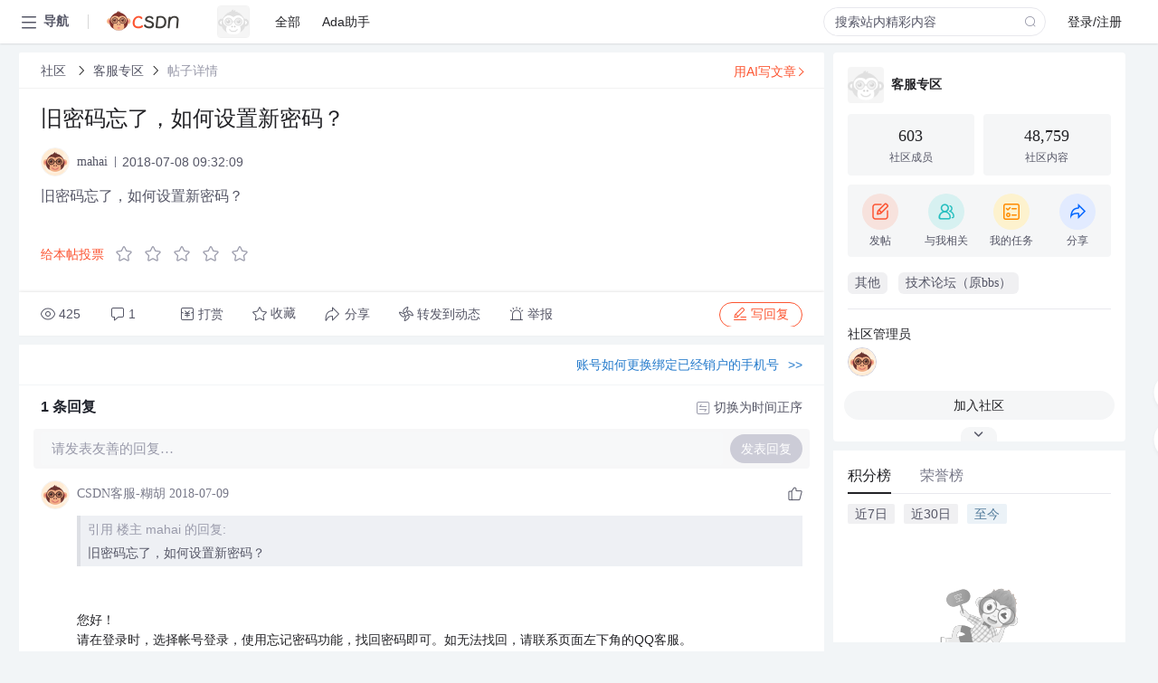

--- FILE ---
content_type: text/html; charset=utf-8
request_url: https://bbs.csdn.net/topics/392411897
body_size: 17636
content:
<!doctype html><html lang="zh" data-server-rendered="true" data-v-6816b447><head><title>旧密码忘了&amp;#xff0c;如何设置新密码&amp;#xff1f;-CSDN社区</title> <meta name="keywords" content=""> <meta name="description" content="以下内容是CSDN社区关于旧密码忘了&amp;#xff0c;如何设置新密码&amp;#xff1f;相关内容，如果想了解更多关于客服专区社区其他内容，请访问CSDN社区。"> <meta http-equiv="content-type" content="text/html;charset=utf-8"> <meta name="viewport" content="width=device-width"> <meta name="referrer" content="always"> <!----> <!----> <meta name="applicable-device" content="pc"> <!----> <!----> <!----> <!----> <!----> <!----> <!----> <link rel="shortcut icon" href="https://g.csdnimg.cn/static/logo/favicon32.ico" type="image/x-icon"> <link rel="canonical" href="https://bbs.csdn.net/topics/392411897"> 
          <meta name="csdnFooter" content='{"type":"2","el":".public_pc_right_footer2020"}'>
       <!----> 
          <meta name="report" content={"spm":"1035.2249","pid":"ucenter","extra":"{\"id\":401,\"topicId\":392411897}"} />
       <script src="https://g.csdnimg.cn/??lib/jquery/1.12.4/jquery.min.js,user-tooltip/2.7/user-tooltip.js,lib/qrcode/1.0.0/qrcode.min.js"></script> <script src='//g.csdnimg.cn/common/csdn-report/report.js' type='text/javascript'></script> 
         <script src="https://g.csdnimg.cn/user-ordercart/2.1.0/user-ordercart.js?ts=2.1.0"></script>
       <!----> 
          <script src="https://g.csdnimg.cn/common/csdn-login-box/csdn-login-box.js" defer></script>
       
         <script src="https://g.csdnimg.cn/user-ordertip/3.0.2/user-ordertip.js?t=3.0.2"></script>
       <!----> <!----> 
         <script src="https://g.csdnimg.cn/user-accusation/1.0.3/user-accusation.js"></script>
       
        <script type="application/ld+json">
          {
            "@context": "https://ziyuan.baidu.com/contexts/cambrian.jsonld",
            "@id": "https://bbs.csdn.net/topics/392411897",
            "appid": "1638831770136827",
            "pubDate": "2018-07-08T09:32:09+08:00",
            "title": "旧密码忘了&#xff0c;如何设置新密码&#xff1f;",
            "upDate": "2021-05-28T20:33:10+08:00"
          }
        </script>
       <!----> <!----> <!----> <!----><link rel="stylesheet" href="https://csdnimg.cn/release/cmsfe/public/css/common.3b782f12.css"><link rel="stylesheet" href="https://csdnimg.cn/release/cmsfe/public/css/tpl/ccloud-detail/index.9badf0c8.css"></head> <body><!----> <div id="app"><div><div class="main"><div class="page-container page-component"><div data-v-6816b447><div class="home_wrap" style="padding-top:48px;background-color:#f2f5f7;" data-v-6816b447><div data-v-6816b447>
        <script type="text/javascript" src="https://g.csdnimg.cn/lib/swiper/6.0.4/js/swiper.js" defer></script>
      </div> <div id="floor-user-content_562" data-editor="1111" data-v-6816b447><div comp-data="[object Object]" data-v-229a00b0><div data-v-51b52e74 data-v-229a00b0><div id="pub-short" data-v-51b52e74></div> <div id="pub-long" data-v-51b52e74></div></div> <!----> <div class="content detail-content-box cloud-maintainer" data-v-229a00b0><div class="detail-container com-list-box" data-v-4a5a7f56 data-v-229a00b0><div class="detail-main" data-v-4a5a7f56><div class="inner" data-v-4a5a7f56><div class="msgComponent" data-v-56585d28 data-v-4a5a7f56><!----> <div class="cloud-breadcrumb" data-v-56585d28><div aria-label="Breadcrumb" role="navigation" class="el-breadcrumb" data-v-56585d28><span class="el-breadcrumb__item" data-v-56585d28><span role="link" class="el-breadcrumb__inner"><a href="https://bbs.csdn.net" class="active" data-v-56585d28>
          社区
        </a></span><span role="presentation" class="el-breadcrumb__separator"></span></span> <span class="el-breadcrumb__item" data-v-56585d28><span role="link" class="el-breadcrumb__inner"><a href="https://bbs.csdn.net/forums/Service" class="active" data-v-56585d28>客服专区</a></span><span role="presentation" class="el-breadcrumb__separator"></span></span> <!----> <span class="el-breadcrumb__item" data-v-56585d28><span role="link" class="el-breadcrumb__inner"><a href="" class="forbit" data-v-56585d28>帖子详情</a></span><span role="presentation" class="el-breadcrumb__separator"></span></span></div></div> <!----> <div class="type-main" data-v-56585d28><!----> <div class="rich-text msg-item msg-rich" data-v-0c168368 data-v-56585d28><div class="item-desc-wrap" data-v-0c168368><div class="item-title" data-v-0c168368><!----> <div class="blog" style="padding-top: 17px;" data-v-0c168368><div class="flex align-items-center" data-v-0c168368><!----> <h1 data-v-0c168368>旧密码忘了&#xff0c;如何设置新密码&#xff1f;</h1></div> <div class="user-card" data-v-0c168368><div class="user-title flex align-center" data-v-21e3c89c data-v-0c168368><a href="https://blog.csdn.net/mahai" target="_blank" class="flex align-center" data-v-21e3c89c><img src="https://profile-avatar.csdnimg.cn/default.jpg!1" alt class="head" data-v-21e3c89c> <span class="name" data-v-21e3c89c>mahai</span></a> <span class="cop flex1" data-v-21e3c89c><!----> <!----> <!----> <span class="cop-p time" data-v-21e3c89c>2018-07-08 09:32:09</span>  <!----></span> <div class="foot-btn-more" data-v-21e3c89c><!----> <!----></div></div></div> <!----> <!----> <!----> <div id="blogDetail2" class="markdown_views htmledit_views" data-v-0c168368>旧密码忘了&#xff0c;如何设置新密码&#xff1f;</div></div></div></div> <div class="test" data-v-0c168368>
      ...全文
    </div> <!----></div> <!----> <!----> <!----> <!----> <!----> <div class="vote-outer" style="margin-bottom: 16px;" data-v-56585d28><div class="vote-content" data-v-6331320d data-v-56585d28></div></div> <div class="rates-outer flex align-items-center" data-v-756eb1fa data-v-56585d28><!----> <div role="slider" aria-valuenow="0" aria-valuemin="0" aria-valuemax="5" tabindex="0" class="el-rate" data-v-756eb1fa><span class="el-rate__item" style="cursor:pointer;"><i class="el-rate__icon el-icon-star-off" style="color:#999AAA;"><!----></i></span><span class="el-rate__item" style="cursor:pointer;"><i class="el-rate__icon el-icon-star-off" style="color:#999AAA;"><!----></i></span><span class="el-rate__item" style="cursor:pointer;"><i class="el-rate__icon el-icon-star-off" style="color:#999AAA;"><!----></i></span><span class="el-rate__item" style="cursor:pointer;"><i class="el-rate__icon el-icon-star-off" style="color:#999AAA;"><!----></i></span><span class="el-rate__item" style="cursor:pointer;"><i class="el-rate__icon el-icon-star-off" style="color:#999AAA;"><!----></i></span><span class="el-rate__text" style="color:#555666;"></span></div></div> <!----> <!----></div> <div class="detail-commentbar-box" data-v-56585d28><div class="commentToolbar" data-v-d10a0ac8 data-v-56585d28><div class="user-operate clearTpaErr" data-v-d10a0ac8><span class="sacn" data-v-d10a0ac8><i class="tool-icon icon-sacn" data-v-d10a0ac8></i><span class="num" data-v-d10a0ac8>425</span></span> <span data-report-click="{&quot;spm&quot;:&quot;3001.5988&quot;}" class="reply" data-v-d10a0ac8><i class="tool-icon icon-reply" data-v-d10a0ac8></i><span data-v-d10a0ac8>1</span></span> <!----> <span class="pay-money" data-v-d10a0ac8><i class="tool-icon icon-pay" data-v-d10a0ac8></i><span data-v-d10a0ac8>打赏</span></span> <span data-report-click="{&quot;spm&quot;:&quot;3001.5987&quot;}" class="collect" data-v-d10a0ac8><i class="tool-icon icon-collect" data-v-d10a0ac8></i>收藏<!----></span> <div class="handle-item share" data-v-ca030a68 data-v-d10a0ac8><span height="384" data-v-ca030a68><div role="tooltip" id="el-popover-5761" aria-hidden="true" class="el-popover el-popper popo share-popover" style="width:265px;display:none;"><!----><div id="tool-QRcode" class="QRcode" data-v-ca030a68><img src="https://csdnimg.cn/release/cmsfe/public/img/shareBg5.9eaaa691.png" alt="" class="share-bg" data-v-ca030a68> <div class="share-bg-box" data-v-ca030a68><div class="share-content" data-v-ca030a68><img src="https://profile-avatar.csdnimg.cn/default.jpg!1" alt="" class="share-avatar" data-v-ca030a68> <div class="share-tit" data-v-ca030a68>旧密码忘了&amp;#xff0c;如何设置新密码&amp;#xff1f;</div> <div class="share-dec" data-v-ca030a68>旧密码忘了，如何设置新密码？</div> <span class="copy-share-url" data-v-ca030a68>复制链接</span> <div class="shareText" data-v-ca030a68>
            
          </div></div> <div class="share-code" data-v-ca030a68><div class="qrcode" data-v-ca030a68></div> <div class="share-code-text" data-v-ca030a68>扫一扫</div></div></div></div> </div><span class="el-popover__reference-wrapper"><div class="tool-btn share" data-v-d10a0ac8><i class="cty-share" data-v-d10a0ac8></i> <span data-v-d10a0ac8>分享</span></div></span></span></div> <span class="blink-btn" data-v-d10a0ac8><i class="icon-blink" data-v-d10a0ac8></i> <span data-v-d10a0ac8>转发到动态</span></span> <!----> <!----> <span class="report" data-v-d10a0ac8><i class="tool-icon icon-report" data-v-d10a0ac8></i><span data-v-d10a0ac8>举报</span></span> <div class="edit-item" data-v-829a41e2 data-v-d10a0ac8><!----></div> <!----> <div class="reply-box" data-v-d10a0ac8><span data-report-click="{&quot;spm&quot;:&quot;3001.5990&quot;}" class="reply reply-act" data-v-d10a0ac8><i class="icon-edit" data-v-d10a0ac8></i>
        写回复</span></div></div> <!----> <!----> <!----> <!----> <div class="el-dialog__wrapper" style="display:none;" data-v-d10a0ac8><div role="dialog" aria-modal="true" aria-label="配置赞助广告" class="el-dialog topicad-dialog" style="margin-top:15vh;width:500px;"><div class="el-dialog__header"><span class="el-dialog__title">配置赞助广告</span><button type="button" aria-label="Close" class="el-dialog__headerbtn"><i class="el-dialog__close el-icon el-icon-close"></i></button></div><!----><div class="el-dialog__footer"><span class="dialog-footer"><button type="button" class="el-button el-button--default el-button--middle"><!----><!----><span>取 消</span></button> <button type="button" class="el-button el-button--primary submit"><!----><!----><span>
      确 定
    </span></button></span></div></div></div></div></div> <!----> <a href="https://mp.csdn.net/edit?guide=1" target="_blank" data-report-click="{&quot;spm&quot;:&quot;3001.9713&quot;}" data-report-query="spm=3001.9713" class="ai-assistant-entrance" data-v-56585d28><span data-v-56585d28>用AI写文章</span> <span class="r-arrow" data-v-56585d28></span></a></div> <!----> <div class="Comment" data-v-aeae4ab6 data-v-4a5a7f56><!----> <header class="reply-header" data-v-aeae4ab6><div class="reply-info" data-v-aeae4ab6><span data-v-aeae4ab6>1 条</span>回复</div> <div class="rit-btn" data-v-aeae4ab6><i class="icon icon-switch" data-v-aeae4ab6></i> <span data-v-aeae4ab6>切换为时间正序</span></div></header> <div class="comment-plugin" data-v-1ba719dd data-v-aeae4ab6><div class="init-box" data-v-1ba719dd><div class="input-box" data-v-1ba719dd>请发表友善的回复…</div> <div class="btn-reply" data-v-1ba719dd>发表回复</div></div> <div data-v-1ba719dd><div class="rich-editor detailReplay" style="display:none;" data-v-06960096 data-v-1ba719dd><!----> <!----> <!----> <div id="mdEditor" class="area" data-v-06960096></div></div></div> <div class="el-dialog__wrapper" style="display:none;" data-v-1ba719dd><div role="dialog" aria-modal="true" aria-label="dialog" class="el-dialog redEnvolope-form-reward-dialog" style="margin-top:15vh;width:400px;"><div class="el-dialog__header"><div class="el-dialog__custom-header"><span class="main_title">打赏红包</span> <img src="[data-uri]" alt="" class="close"></div><!----></div><!----><div class="el-dialog__footer"><span class="dialog-footer"><div class="pay-number"><span>需支付:</span> <span>0.00 </span> <span>元</span></div> <button type="button" class="el-button el-button--default el-button--middle"><!----><!----><span>取 消</span></button> <button type="button" class="el-button el-button--primary disable submit"><!----><!----><span>确 定</span></button></span></div></div></div></div> <div class="comment-box" data-v-aeae4ab6><div id="commentMsgId" class="commentMsg" data-v-395b6e48 data-v-aeae4ab6><div data-v-395b6e48><div id="403338100" class="comment-item" data-v-395b6e48><div class="comment-box" data-v-395b6e48><div class="head-img" data-v-395b6e48><a target="_blank" href="https://blog.csdn.net/huhf4" data-v-395b6e48><img src="https://profile-avatar.csdnimg.cn/default.jpg!1" alt data-v-395b6e48></a></div> <div class="comment-main" data-v-395b6e48><div class="user-msg" data-v-395b6e48><div class="info-card" data-v-395b6e48><span class="name" data-v-395b6e48><a target="_blank" href="https://blog.csdn.net/huhf4" class="name" data-v-395b6e48>CSDN客服-糊胡</a> <!----> <!----> <span class="time" data-v-395b6e48>2018-07-09</span></span> <!----></div> <div class="user-operate clearTpaErr" data-v-395b6e48><span class="operate" data-v-395b6e48><i class="icon icon-operate" data-v-395b6e48></i> <div class="option-box" data-v-395b6e48><ul class="ul-box" data-v-395b6e48><li data-v-395b6e48>打赏</li><!----><!----><!----><li data-v-395b6e48>举报</li></ul></div></span> <span data-report-click="{&quot;spm&quot;:&quot;3001.5991&quot;}" class="reply" data-v-395b6e48><i class="icon icon-reply" data-v-395b6e48></i> <span data-v-395b6e48>回复</span></span> <!----> <!----> <span data-report-click="{&quot;spm&quot;:&quot;3001.5992&quot;}" class="love" data-v-395b6e48><!----> <i class="icon" data-v-395b6e48></i></span></div></div> <div class="comment-msg" data-v-395b6e48><div class="msg" data-v-395b6e48><!----> <span id="text-403338100" class="text rich-text blog-content-box htmledit_views markdown_views" data-v-395b6e48><fieldset><legend class="font_bold">引用 楼主 mahai 的回复:</legend><blockquote>旧密码忘了&#xff0c;如何设置新密码&#xff1f;</blockquote></fieldset><br />
<br />
您好&#xff01;<br />
请在登录时&#xff0c;选择帐号登录&#xff0c;使用忘记密码功能&#xff0c;找回密码即可。如无法找回&#xff0c;请联系页面左下角的QQ客服。</span></div></div> <!----></div></div> <div class="comment-child flat-child" data-v-395b6e48><!----></div></div> <!----></div> <!----></div> <!----></div> <!----></div> <xg-player examineInfo="[object Object]" optionsConfig="[object Object]" data-v-4a5a7f56></xg-player> <div class="recommendList" data-v-ca2d15ac data-v-4a5a7f56><div data-report-view="{&quot;mod&quot;:&quot;popu_645&quot;,&quot;index&quot;:&quot;1&quot;,&quot;dest&quot;:&quot;https://blog.csdn.net/qq449245884/article/details/139945489&quot;,&quot;strategy&quot;:&quot;2~default~OPENSEARCH~Rate&quot;,&quot;extra&quot;:&quot;{\&quot;utm_medium\&quot;:\&quot;distribute.pc_relevant_bbs_down_v2.none-task-blog-2~default~OPENSEARCH~Rate-1-139945489-bbs-392411897.264^v3^pc_relevant_bbs_down_v2_default\&quot;,\&quot;dist_request_id\&quot;:\&quot;1768834472463_63404\&quot;}&quot;,&quot;spm&quot;:&quot;1035.2023.3001.6557&quot;}" class="list-item" data-v-ca2d15ac><div class="recommend-title" data-v-ca2d15ac><img src="[data-uri]" alt data-v-ca2d15ac> <a target="_blank" href="https://blog.csdn.net/qq449245884/article/details/139945489" data-report-click="{&quot;mod&quot;:&quot;popu_645&quot;,&quot;index&quot;:&quot;1&quot;,&quot;dest&quot;:&quot;https://blog.csdn.net/qq449245884/article/details/139945489&quot;,&quot;strategy&quot;:&quot;2~default~OPENSEARCH~Rate&quot;,&quot;extra&quot;:&quot;{\&quot;utm_medium\&quot;:\&quot;distribute.pc_relevant_bbs_down_v2.none-task-blog-2~default~OPENSEARCH~Rate-1-139945489-bbs-392411897.264^v3^pc_relevant_bbs_down_v2_default\&quot;,\&quot;dist_request_id\&quot;:\&quot;1768834472463_63404\&quot;}&quot;,&quot;spm&quot;:&quot;1035.2023.3001.6557&quot;}" data-report-query="spm=1035.2023.3001.6557&amp;utm_medium=distribute.pc_relevant_bbs_down_v2.none-task-blog-2~default~OPENSEARCH~Rate-1-139945489-bbs-392411897.264^v3^pc_relevant_bbs_down_v2_default&amp;depth_1-utm_source=distribute.pc_relevant_bbs_down_v2.none-task-blog-2~default~OPENSEARCH~Rate-1-139945489-bbs-392411897.264^v3^pc_relevant_bbs_down_v2_default" class="title" data-v-ca2d15ac>面试官：为什么在<em>忘</em>记<em>密码</em>时只能重置<em>密码</em>，而不能发送<em>旧</em><em>密码</em>？</a></div> <a target="_blank" href="https://blog.csdn.net/qq449245884/article/details/139945489" data-report-click="{&quot;mod&quot;:&quot;popu_645&quot;,&quot;index&quot;:&quot;1&quot;,&quot;dest&quot;:&quot;https://blog.csdn.net/qq449245884/article/details/139945489&quot;,&quot;strategy&quot;:&quot;2~default~OPENSEARCH~Rate&quot;,&quot;extra&quot;:&quot;{\&quot;utm_medium\&quot;:\&quot;distribute.pc_relevant_bbs_down_v2.none-task-blog-2~default~OPENSEARCH~Rate-1-139945489-bbs-392411897.264^v3^pc_relevant_bbs_down_v2_default\&quot;,\&quot;dist_request_id\&quot;:\&quot;1768834472463_63404\&quot;}&quot;,&quot;spm&quot;:&quot;1035.2023.3001.6557&quot;}" data-report-query="spm=1035.2023.3001.6557&amp;utm_medium=distribute.pc_relevant_bbs_down_v2.none-task-blog-2~default~OPENSEARCH~Rate-1-139945489-bbs-392411897.264^v3^pc_relevant_bbs_down_v2_default&amp;depth_1-utm_source=distribute.pc_relevant_bbs_down_v2.none-task-blog-2~default~OPENSEARCH~Rate-1-139945489-bbs-392411897.264^v3^pc_relevant_bbs_down_v2_default" class="desc" data-v-ca2d15ac>有一天，Joe 发现了一个他常去的论坛书签，但已经有半年没访问了。Joe 想看看这个论坛现在有什么变化，于是他进入论坛，输入用户名和<em>密码</em>，却收到<em>密码</em>错误的提示。几次尝试后，系统提示 Joe 使用“<em>忘</em>记<em>密码</em>”功能。于是 Joe 填写了他的邮箱，查收了收件箱中的重置<em>密码</em>链接。尽管 Joe 最终通过重新<em>设置</em>的<em>密码</em>成功登录，但有一个问题让他百思不得其解：奇怪，为什么我必须重置<em>密码</em>？为什么不直接把<em>旧</em><em>密码</em>发到...</a></div><div data-report-view="{&quot;mod&quot;:&quot;popu_645&quot;,&quot;index&quot;:&quot;2&quot;,&quot;dest&quot;:&quot;https://blog.csdn.net/m0_70960708/article/details/141844816&quot;,&quot;strategy&quot;:&quot;2~default~OPENSEARCH~Rate&quot;,&quot;extra&quot;:&quot;{\&quot;utm_medium\&quot;:\&quot;distribute.pc_relevant_bbs_down_v2.none-task-blog-2~default~OPENSEARCH~Rate-2-141844816-bbs-392411897.264^v3^pc_relevant_bbs_down_v2_default\&quot;,\&quot;dist_request_id\&quot;:\&quot;1768834472463_63404\&quot;}&quot;,&quot;spm&quot;:&quot;1035.2023.3001.6557&quot;}" class="list-item" data-v-ca2d15ac><div class="recommend-title" data-v-ca2d15ac><img src="[data-uri]" alt data-v-ca2d15ac> <a target="_blank" href="https://blog.csdn.net/m0_70960708/article/details/141844816" data-report-click="{&quot;mod&quot;:&quot;popu_645&quot;,&quot;index&quot;:&quot;2&quot;,&quot;dest&quot;:&quot;https://blog.csdn.net/m0_70960708/article/details/141844816&quot;,&quot;strategy&quot;:&quot;2~default~OPENSEARCH~Rate&quot;,&quot;extra&quot;:&quot;{\&quot;utm_medium\&quot;:\&quot;distribute.pc_relevant_bbs_down_v2.none-task-blog-2~default~OPENSEARCH~Rate-2-141844816-bbs-392411897.264^v3^pc_relevant_bbs_down_v2_default\&quot;,\&quot;dist_request_id\&quot;:\&quot;1768834472463_63404\&quot;}&quot;,&quot;spm&quot;:&quot;1035.2023.3001.6557&quot;}" data-report-query="spm=1035.2023.3001.6557&amp;utm_medium=distribute.pc_relevant_bbs_down_v2.none-task-blog-2~default~OPENSEARCH~Rate-2-141844816-bbs-392411897.264^v3^pc_relevant_bbs_down_v2_default&amp;depth_1-utm_source=distribute.pc_relevant_bbs_down_v2.none-task-blog-2~default~OPENSEARCH~Rate-2-141844816-bbs-392411897.264^v3^pc_relevant_bbs_down_v2_default" class="title" data-v-ca2d15ac>苹果备<em>忘</em>录<em>密码</em><em>忘</em>记了怎么办？备<em>忘</em>录<em>密码</em><em>忘</em>了怎么找回</a></div> <a target="_blank" href="https://blog.csdn.net/m0_70960708/article/details/141844816" data-report-click="{&quot;mod&quot;:&quot;popu_645&quot;,&quot;index&quot;:&quot;2&quot;,&quot;dest&quot;:&quot;https://blog.csdn.net/m0_70960708/article/details/141844816&quot;,&quot;strategy&quot;:&quot;2~default~OPENSEARCH~Rate&quot;,&quot;extra&quot;:&quot;{\&quot;utm_medium\&quot;:\&quot;distribute.pc_relevant_bbs_down_v2.none-task-blog-2~default~OPENSEARCH~Rate-2-141844816-bbs-392411897.264^v3^pc_relevant_bbs_down_v2_default\&quot;,\&quot;dist_request_id\&quot;:\&quot;1768834472463_63404\&quot;}&quot;,&quot;spm&quot;:&quot;1035.2023.3001.6557&quot;}" data-report-query="spm=1035.2023.3001.6557&amp;utm_medium=distribute.pc_relevant_bbs_down_v2.none-task-blog-2~default~OPENSEARCH~Rate-2-141844816-bbs-392411897.264^v3^pc_relevant_bbs_down_v2_default&amp;depth_1-utm_source=distribute.pc_relevant_bbs_down_v2.none-task-blog-2~default~OPENSEARCH~Rate-2-141844816-bbs-392411897.264^v3^pc_relevant_bbs_down_v2_default" class="desc" data-v-ca2d15ac>在手机中打开在桌面上打开【备<em>忘</em>录】，在备<em>忘</em>录列表中点击所需解锁的备<em>忘</em>录，然后在备<em>忘</em>录内容页面点击【查看备<em>忘</em>录】选项。【<em>设置</em>】-【备<em>忘</em>录】-【<em>密码</em>】-【重设<em>密码</em>】，在重设<em>密码</em>页面输入Apple ID<em>密码</em>后点击右上角的【完成】选项，然后点击【重设<em>密码</em>】，最后编辑备<em>忘</em>录<em>密码</em>选项，点击右上角的【完成】即可完成重设<em>密码</em>的操作。备<em>忘</em>录较多时，可以在对应的备<em>忘</em>录内容页面右上角点击【更多】（形状为三个小点），然后点击【置顶】进行置顶操作，此功能方便在备<em>忘</em>录多时对备<em>忘</em>录列表进行优先显示置顶的备<em>忘</em>录。来找回误删的备<em>忘</em>录信息。</a></div><div data-report-view="{&quot;mod&quot;:&quot;popu_645&quot;,&quot;index&quot;:&quot;3&quot;,&quot;dest&quot;:&quot;https://blog.csdn.net/weixin_35819860/article/details/118182191&quot;,&quot;strategy&quot;:&quot;2~default~OPENSEARCH~Rate&quot;,&quot;extra&quot;:&quot;{\&quot;utm_medium\&quot;:\&quot;distribute.pc_relevant_bbs_down_v2.none-task-blog-2~default~OPENSEARCH~Rate-3-118182191-bbs-392411897.264^v3^pc_relevant_bbs_down_v2_default\&quot;,\&quot;dist_request_id\&quot;:\&quot;1768834472463_63404\&quot;}&quot;,&quot;spm&quot;:&quot;1035.2023.3001.6557&quot;}" class="list-item" data-v-ca2d15ac><div class="recommend-title" data-v-ca2d15ac><img src="[data-uri]" alt data-v-ca2d15ac> <a target="_blank" href="https://blog.csdn.net/weixin_35819860/article/details/118182191" data-report-click="{&quot;mod&quot;:&quot;popu_645&quot;,&quot;index&quot;:&quot;3&quot;,&quot;dest&quot;:&quot;https://blog.csdn.net/weixin_35819860/article/details/118182191&quot;,&quot;strategy&quot;:&quot;2~default~OPENSEARCH~Rate&quot;,&quot;extra&quot;:&quot;{\&quot;utm_medium\&quot;:\&quot;distribute.pc_relevant_bbs_down_v2.none-task-blog-2~default~OPENSEARCH~Rate-3-118182191-bbs-392411897.264^v3^pc_relevant_bbs_down_v2_default\&quot;,\&quot;dist_request_id\&quot;:\&quot;1768834472463_63404\&quot;}&quot;,&quot;spm&quot;:&quot;1035.2023.3001.6557&quot;}" data-report-query="spm=1035.2023.3001.6557&amp;utm_medium=distribute.pc_relevant_bbs_down_v2.none-task-blog-2~default~OPENSEARCH~Rate-3-118182191-bbs-392411897.264^v3^pc_relevant_bbs_down_v2_default&amp;depth_1-utm_source=distribute.pc_relevant_bbs_down_v2.none-task-blog-2~default~OPENSEARCH~Rate-3-118182191-bbs-392411897.264^v3^pc_relevant_bbs_down_v2_default" class="title" data-v-ca2d15ac>计算机设多个用户名和<em>密码</em><em>忘</em>记了怎么办,电脑开机<em>密码</em><em>忘</em>了怎么办？多种方法帮你解决...</a></div> <a target="_blank" href="https://blog.csdn.net/weixin_35819860/article/details/118182191" data-report-click="{&quot;mod&quot;:&quot;popu_645&quot;,&quot;index&quot;:&quot;3&quot;,&quot;dest&quot;:&quot;https://blog.csdn.net/weixin_35819860/article/details/118182191&quot;,&quot;strategy&quot;:&quot;2~default~OPENSEARCH~Rate&quot;,&quot;extra&quot;:&quot;{\&quot;utm_medium\&quot;:\&quot;distribute.pc_relevant_bbs_down_v2.none-task-blog-2~default~OPENSEARCH~Rate-3-118182191-bbs-392411897.264^v3^pc_relevant_bbs_down_v2_default\&quot;,\&quot;dist_request_id\&quot;:\&quot;1768834472463_63404\&quot;}&quot;,&quot;spm&quot;:&quot;1035.2023.3001.6557&quot;}" data-report-query="spm=1035.2023.3001.6557&amp;utm_medium=distribute.pc_relevant_bbs_down_v2.none-task-blog-2~default~OPENSEARCH~Rate-3-118182191-bbs-392411897.264^v3^pc_relevant_bbs_down_v2_default&amp;depth_1-utm_source=distribute.pc_relevant_bbs_down_v2.none-task-blog-2~default~OPENSEARCH~Rate-3-118182191-bbs-392411897.264^v3^pc_relevant_bbs_down_v2_default" class="desc" data-v-ca2d15ac>原标题：电脑开机<em>密码</em><em>忘</em>了怎么办？多种方法帮你解决在物联网时代，计算机和移动电话已经成为必需品。人们使用计算机和各种电子产品进行办公和学习等操作，有着个人隐私在其中，因此一个人拥有多种<em>密码</em>。如果您在计算机上<em>设置</em>了<em>密码</em>，但却<em>忘</em>记了怎么办。下面说说3种解决方法。如果需要系统帮助，可以百度小白系统了解。 方法一：1.重新启动计算机。当计算机的登录页面显示出来时，同时按键盘上的组合键Ctrl + Alt，然...</a></div><div data-report-view="{&quot;mod&quot;:&quot;popu_645&quot;,&quot;index&quot;:&quot;4&quot;,&quot;dest&quot;:&quot;https://blog.csdn.net/weixin_39995351/article/details/110248458&quot;,&quot;strategy&quot;:&quot;2~default~OPENSEARCH~Rate&quot;,&quot;extra&quot;:&quot;{\&quot;utm_medium\&quot;:\&quot;distribute.pc_relevant_bbs_down_v2.none-task-blog-2~default~OPENSEARCH~Rate-4-110248458-bbs-392411897.264^v3^pc_relevant_bbs_down_v2_default\&quot;,\&quot;dist_request_id\&quot;:\&quot;1768834472463_63404\&quot;}&quot;,&quot;spm&quot;:&quot;1035.2023.3001.6557&quot;}" class="list-item" data-v-ca2d15ac><div class="recommend-title" data-v-ca2d15ac><img src="[data-uri]" alt data-v-ca2d15ac> <a target="_blank" href="https://blog.csdn.net/weixin_39995351/article/details/110248458" data-report-click="{&quot;mod&quot;:&quot;popu_645&quot;,&quot;index&quot;:&quot;4&quot;,&quot;dest&quot;:&quot;https://blog.csdn.net/weixin_39995351/article/details/110248458&quot;,&quot;strategy&quot;:&quot;2~default~OPENSEARCH~Rate&quot;,&quot;extra&quot;:&quot;{\&quot;utm_medium\&quot;:\&quot;distribute.pc_relevant_bbs_down_v2.none-task-blog-2~default~OPENSEARCH~Rate-4-110248458-bbs-392411897.264^v3^pc_relevant_bbs_down_v2_default\&quot;,\&quot;dist_request_id\&quot;:\&quot;1768834472463_63404\&quot;}&quot;,&quot;spm&quot;:&quot;1035.2023.3001.6557&quot;}" data-report-query="spm=1035.2023.3001.6557&amp;utm_medium=distribute.pc_relevant_bbs_down_v2.none-task-blog-2~default~OPENSEARCH~Rate-4-110248458-bbs-392411897.264^v3^pc_relevant_bbs_down_v2_default&amp;depth_1-utm_source=distribute.pc_relevant_bbs_down_v2.none-task-blog-2~default~OPENSEARCH~Rate-4-110248458-bbs-392411897.264^v3^pc_relevant_bbs_down_v2_default" class="title" data-v-ca2d15ac>绕过tp路由器管理<em>密码</em>_路由器管理员<em>密码</em><em>忘</em>了怎么办 路由器管理员<em>密码</em><em>忘</em>了解决方法【介绍】...</a></div> <a target="_blank" href="https://blog.csdn.net/weixin_39995351/article/details/110248458" data-report-click="{&quot;mod&quot;:&quot;popu_645&quot;,&quot;index&quot;:&quot;4&quot;,&quot;dest&quot;:&quot;https://blog.csdn.net/weixin_39995351/article/details/110248458&quot;,&quot;strategy&quot;:&quot;2~default~OPENSEARCH~Rate&quot;,&quot;extra&quot;:&quot;{\&quot;utm_medium\&quot;:\&quot;distribute.pc_relevant_bbs_down_v2.none-task-blog-2~default~OPENSEARCH~Rate-4-110248458-bbs-392411897.264^v3^pc_relevant_bbs_down_v2_default\&quot;,\&quot;dist_request_id\&quot;:\&quot;1768834472463_63404\&quot;}&quot;,&quot;spm&quot;:&quot;1035.2023.3001.6557&quot;}" data-report-query="spm=1035.2023.3001.6557&amp;utm_medium=distribute.pc_relevant_bbs_down_v2.none-task-blog-2~default~OPENSEARCH~Rate-4-110248458-bbs-392411897.264^v3^pc_relevant_bbs_down_v2_default&amp;depth_1-utm_source=distribute.pc_relevant_bbs_down_v2.none-task-blog-2~default~OPENSEARCH~Rate-4-110248458-bbs-392411897.264^v3^pc_relevant_bbs_down_v2_default" class="desc" data-v-ca2d15ac>　　相信很多人都会遇到这样的情况，进入路由器<em>设置</em>页面的时候，发现需要输入一个管理员<em>密码</em>(登录<em>密码</em>)，但是不知道或者<em>忘</em>了管理员<em>密码</em>，那该怎么办呢?　　今天，给大家说说如何在不知道或者<em>忘</em>记管理员<em>密码</em>的情况下进入领导路由器<em>设置</em>页面。　　首先，我们要知道，不同的路由器，管理员<em>密码</em>的情况是不一样的。目前市面上的无线路由器，分为默认管理员<em>密码</em>和无默认管理员<em>密码</em>。　　当你不知道自己路由器的管理员<em>密码</em>时，阿维建议...</a></div><div data-report-view="{&quot;mod&quot;:&quot;popu_645&quot;,&quot;index&quot;:&quot;5&quot;,&quot;dest&quot;:&quot;https://blog.csdn.net/mmoo_python/article/details/145734681&quot;,&quot;strategy&quot;:&quot;2~default~OPENSEARCH~Rate&quot;,&quot;extra&quot;:&quot;{\&quot;utm_medium\&quot;:\&quot;distribute.pc_relevant_bbs_down_v2.none-task-blog-2~default~OPENSEARCH~Rate-5-145734681-bbs-392411897.264^v3^pc_relevant_bbs_down_v2_default\&quot;,\&quot;dist_request_id\&quot;:\&quot;1768834472463_63404\&quot;}&quot;,&quot;spm&quot;:&quot;1035.2023.3001.6557&quot;}" class="list-item" data-v-ca2d15ac><div class="recommend-title" data-v-ca2d15ac><img src="[data-uri]" alt data-v-ca2d15ac> <a target="_blank" href="https://blog.csdn.net/mmoo_python/article/details/145734681" data-report-click="{&quot;mod&quot;:&quot;popu_645&quot;,&quot;index&quot;:&quot;5&quot;,&quot;dest&quot;:&quot;https://blog.csdn.net/mmoo_python/article/details/145734681&quot;,&quot;strategy&quot;:&quot;2~default~OPENSEARCH~Rate&quot;,&quot;extra&quot;:&quot;{\&quot;utm_medium\&quot;:\&quot;distribute.pc_relevant_bbs_down_v2.none-task-blog-2~default~OPENSEARCH~Rate-5-145734681-bbs-392411897.264^v3^pc_relevant_bbs_down_v2_default\&quot;,\&quot;dist_request_id\&quot;:\&quot;1768834472463_63404\&quot;}&quot;,&quot;spm&quot;:&quot;1035.2023.3001.6557&quot;}" data-report-query="spm=1035.2023.3001.6557&amp;utm_medium=distribute.pc_relevant_bbs_down_v2.none-task-blog-2~default~OPENSEARCH~Rate-5-145734681-bbs-392411897.264^v3^pc_relevant_bbs_down_v2_default&amp;depth_1-utm_source=distribute.pc_relevant_bbs_down_v2.none-task-blog-2~default~OPENSEARCH~Rate-5-145734681-bbs-392411897.264^v3^pc_relevant_bbs_down_v2_default" class="title" data-v-ca2d15ac>路由器<em>密码</em>遗<em>忘</em>？轻松几步重新<em>设置</em>！</a></div> <a target="_blank" href="https://blog.csdn.net/mmoo_python/article/details/145734681" data-report-click="{&quot;mod&quot;:&quot;popu_645&quot;,&quot;index&quot;:&quot;5&quot;,&quot;dest&quot;:&quot;https://blog.csdn.net/mmoo_python/article/details/145734681&quot;,&quot;strategy&quot;:&quot;2~default~OPENSEARCH~Rate&quot;,&quot;extra&quot;:&quot;{\&quot;utm_medium\&quot;:\&quot;distribute.pc_relevant_bbs_down_v2.none-task-blog-2~default~OPENSEARCH~Rate-5-145734681-bbs-392411897.264^v3^pc_relevant_bbs_down_v2_default\&quot;,\&quot;dist_request_id\&quot;:\&quot;1768834472463_63404\&quot;}&quot;,&quot;spm&quot;:&quot;1035.2023.3001.6557&quot;}" data-report-query="spm=1035.2023.3001.6557&amp;utm_medium=distribute.pc_relevant_bbs_down_v2.none-task-blog-2~default~OPENSEARCH~Rate-5-145734681-bbs-392411897.264^v3^pc_relevant_bbs_down_v2_default&amp;depth_1-utm_source=distribute.pc_relevant_bbs_down_v2.none-task-blog-2~default~OPENSEARCH~Rate-5-145734681-bbs-392411897.264^v3^pc_relevant_bbs_down_v2_default" class="desc" data-v-ca2d15ac>然而，面对繁多的账号与<em>密码</em>，我们难免会遇到遗<em>忘</em>路由器<em>密码</em>的情况。通过上述方法，无论是通过重置路由器还是直接登录修改<em>密码</em>，你都能轻松应对遗<em>忘</em>路由器<em>密码</em>的问题。在享受便捷网络生活的同时，确保个人数据和隐私的安全。当用户遗<em>忘</em>路由器管理员<em>密码</em>时，最直接且有效的方法是将路由器重置为出厂<em>设置</em>。这种方法虽然会清除所有之前的配置（包括Wi-Fi名称、<em>密码</em>、端口转发<em>设置</em>等），但能够让你重新获得对路由器的完全控制权。如果你仍然记得当前的管理员<em>密码</em>，那么可以直接通过路由器的登录界面来修改Wi-Fi<em>密码</em>，而无需进行重置操作。</a></div></div></div></div> <div class="public_pc_right_footer2020" style="display:none;" data-v-4a5a7f56></div></div> <div id="right-floor-user-content_562" data-editor="{&quot;type&quot;:&quot;floor&quot;,&quot;pageId&quot;:143,&quot;floorId&quot;:562}" class="user-right-floor right-box main-box detail-user-right" data-v-229a00b0><div class="__vuescroll" style="height:100%;width:100%;padding:0;position:relative;overflow:hidden;"><div class="__panel __hidebar" style="position:relative;box-sizing:border-box;height:100%;overflow-y:hidden;overflow-x:hidden;transform-origin:;transform:;"><div class="__view" style="position:relative;box-sizing:border-box;min-width:100%;min-height:100%;"><!----><div comp-data="[object Object]" baseInfo="[object Object]" community="[object Object]" class="introduce" data-v-4722a3ae><div class="introduce-title" data-v-4722a3ae><div class="img-info" data-v-4722a3ae><a href="https://bbs.csdn.net/forums/Service" class="community-img" data-v-4722a3ae><img src="https://g.csdnimg.cn/static/user-img/default-user.png" alt data-v-4722a3ae> <div title="客服专区" class="community-name" data-v-4722a3ae>
          客服专区
        </div></a></div></div> <div class="content" data-v-4722a3ae><div class="detail" data-v-4722a3ae><div title="603" class="item" data-v-4722a3ae><p class="num" data-v-4722a3ae>
          603
          </p> <p class="desc" data-v-4722a3ae>
          社区成员
        </p></div> <div title="48759" class="item" data-v-4722a3ae><a href="https://bbs.csdn.net/forums/Service" target="_blank" data-v-4722a3ae><p class="num" data-v-4722a3ae>
            48,759 
            </p> <p class="desc" data-v-4722a3ae>
            社区内容
          </p></a></div></div> <div class="detail-btns" data-v-4722a3ae><div class="community-ctrl-btns_wrapper" data-v-0ebf603c data-v-4722a3ae><div class="community-ctrl-btns" data-v-0ebf603c><div class="community-ctrl-btns_item" data-v-0ebf603c><div data-v-160be461 data-v-0ebf603c><div data-report-click="{&quot;spm&quot;:&quot;3001.5975&quot;}" data-v-160be461><img src="https://csdnimg.cn/release/cmsfe/public/img/topic.427195d5.png" alt="" class="img sendTopic" data-v-160be461 data-v-0ebf603c> <span data-v-160be461 data-v-0ebf603c>发帖</span></div> <!----> <!----></div></div><div class="community-ctrl-btns_item" data-v-0ebf603c><div data-v-0ebf603c><img src="https://csdnimg.cn/release/cmsfe/public/img/me.40a70ab0.png" alt="" class="img me" data-v-0ebf603c> <span data-v-0ebf603c>与我相关</span></div></div><div class="community-ctrl-btns_item" data-v-0ebf603c><div data-v-0ebf603c><img src="https://csdnimg.cn/release/cmsfe/public/img/task.87b52881.png" alt="" class="img task" data-v-0ebf603c> <span data-v-0ebf603c>我的任务</span></div></div><div class="community-ctrl-btns_item" data-v-0ebf603c><div class="community-share" data-v-4ca34db9 data-v-0ebf603c><div class="handle-item share" data-v-ca030a68 data-v-4ca34db9><span height="384" data-v-ca030a68><div role="tooltip" id="el-popover-3658" aria-hidden="true" class="el-popover el-popper popo share-popover" style="width:265px;display:none;"><!----><div id="tool-QRcode" class="QRcode" data-v-ca030a68><img src="https://csdnimg.cn/release/cmsfe/public/img/shareBg2.05330abf.png" alt="" class="share-bg" data-v-ca030a68> <div class="share-bg-box" data-v-ca030a68><div class="share-content" data-v-ca030a68><img src="https://g.csdnimg.cn/static/user-img/default-user.png" alt="" class="share-avatar" data-v-ca030a68> <div class="share-tit" data-v-ca030a68>客服专区</div> <div class="share-dec" data-v-ca030a68>客服专区</div> <span class="copy-share-url" data-v-ca030a68>复制链接</span> <div class="shareText" data-v-ca030a68>
            
          </div></div> <div class="share-code" data-v-ca030a68><div class="qrcode" data-v-ca030a68></div> <div class="share-code-text" data-v-ca030a68>扫一扫</div></div></div></div> </div><span class="el-popover__reference-wrapper"><div data-v-0ebf603c><img src="https://csdnimg.cn/release/cmsfe/public/img/share-circle.3e0b7822.png" alt="" class="img share" data-v-0ebf603c> <span data-v-0ebf603c>分享</span></div></span></span></div> <!----></div></div></div> <!----> <div data-v-4fb59baf data-v-0ebf603c><div class="el-dialog__wrapper ccloud-pop-outer2" style="display:none;" data-v-4fb59baf><div role="dialog" aria-modal="true" aria-label="dialog" class="el-dialog el-dialog--center" style="margin-top:15vh;width:70%;"><div class="el-dialog__header"><span class="el-dialog__title"></span><!----></div><!----><div class="el-dialog__footer"><span class="dialog-footer clearfix" data-v-4fb59baf><div class="confirm-btm fr" data-v-4fb59baf>确定</div></span></div></div></div></div></div></div></div> <div style="display:none;" data-v-4722a3ae data-v-4722a3ae><!----> <div class="introduce-desc" data-v-4722a3ae><div class="introduce-desc-title" data-v-4722a3ae>社区描述</div> <span data-v-4722a3ae> 客服专区 </span></div></div> <div class="introduce-text" data-v-4722a3ae><div class="label-box" data-v-4722a3ae><span class="label" data-v-4722a3ae>其他</span> <span class="label" data-v-4722a3ae>技术论坛（原bbs）</span> <!----></div></div> <!----> <div class="manage" data-v-4722a3ae><div class="manage-inner" data-v-4722a3ae><span data-v-4722a3ae>社区管理员</span> <ul data-v-4722a3ae><li data-v-4722a3ae><a href="https://blog.csdn.net/community_280" target="_blank" class="start-img" data-v-4722a3ae><img src="https://profile-avatar.csdnimg.cn/default.jpg!1" alt="客服专区社区" class="el-tooltip item" data-v-4722a3ae data-v-4722a3ae></a></li></ul></div></div> <div class="actions" data-v-4722a3ae><!----> <div style="flex:1;" data-v-4722a3ae><div class="join-btn" data-v-4722a3ae>
        加入社区
      </div></div> <!----> <!----></div> <div class="el-dialog__wrapper" style="display:none;" data-v-38c57799 data-v-4722a3ae><div role="dialog" aria-modal="true" aria-label="获取链接或二维码" class="el-dialog join-qrcode-dialog" style="margin-top:15vh;width:600px;"><div class="el-dialog__header"><span class="el-dialog__title">获取链接或二维码</span><button type="button" aria-label="Close" class="el-dialog__headerbtn"><i class="el-dialog__close el-icon el-icon-close"></i></button></div><!----><div class="el-dialog__footer"><span class="dialog-footer" data-v-38c57799></span></div></div></div> <div class="collapse-btn" data-v-4722a3ae><img src="[data-uri]" alt data-v-4722a3ae></div></div><!----><!----><div comp-data="[object Object]" baseInfo="[object Object]" typePage="detail" community="[object Object]" class="floor-user-right-rank" data-v-3d3affee><div class="el-tabs el-tabs--top" data-v-3d3affee><div class="el-tabs__header is-top"><div class="el-tabs__nav-wrap is-top"><div class="el-tabs__nav-scroll"><div role="tablist" class="el-tabs__nav is-top" style="transform:translateX(-0px);"><div class="el-tabs__active-bar is-top" style="width:0px;transform:translateX(0px);ms-transform:translateX(0px);webkit-transform:translateX(0px);"></div></div></div></div></div><div class="el-tabs__content"><div role="tabpanel" id="pane-integral" aria-labelledby="tab-integral" class="el-tab-pane" data-v-3d3affee></div><div role="tabpanel" aria-hidden="true" id="pane-3" aria-labelledby="tab-3" class="el-tab-pane" style="display:none;" data-v-3d3affee></div></div></div> <div class="floor-user-right-rank-score" data-v-608528ce data-v-3d3affee><div class="floor-user-right-rank-score-tabs" data-v-608528ce><ul data-v-608528ce><li data-v-608528ce>
        近7日
      </li><li data-v-608528ce>
        近30日
      </li><li class="active" data-v-608528ce>
        至今
      </li></ul></div> <div class="floor-user-right-rank-common" data-v-46cf600d data-v-608528ce><div class="rank-list" data-v-46cf600d><!----> <div class="no-data loading" data-v-46cf600d><i class="el-icon-loading" data-v-46cf600d></i> <p data-v-46cf600d>加载中</p></div> <!----> <a href="https:///Service/rank/list/total" target="_blank" class="show-more" data-v-46cf600d>
      查看更多榜单
    </a></div></div></div></div><div comp-data="[object Object]" baseInfo="[object Object]" typePage="detail" community="[object Object]" class="floor comunity-rule" data-v-3cfa4dbd><div class="title" data-v-3cfa4dbd>
    社区公告
  </div> <div class="contain" data-v-3cfa4dbd><div class="inner-content" data-v-3cfa4dbd>暂无公告</div></div></div><div comp-data="[object Object]" baseInfo="[object Object]" typePage="detail" community="[object Object]" class="user-right-adimg empty-arr" data-v-15c6aa4f><div class="adImgs" data-v-2a6389b9 data-v-15c6aa4f><!----> <div data-v-2a6389b9><div data-v-2a6389b9></div></div></div></div><div comp-data="[object Object]" baseInfo="[object Object]" typePage="detail" class="ai-entrance" data-v-eb1c454c><p data-v-eb1c454c>试试用AI创作助手写篇文章吧</p> <div class="entrance-btn-line" data-v-eb1c454c><a href="https://mp.csdn.net/edit?guide=1" target="_blank" data-report-click="{&quot;spm&quot;:&quot;3001.9712&quot;}" data-report-query="spm=3001.9712" class="entrance-btn" data-v-eb1c454c>+ 用AI写文章</a></div></div></div></div></div></div></div></div></div></div> <!----></div></div></div> <div>
        <script type="text/javascript" src="https://g.csdnimg.cn/common/csdn-footer/csdn-footer.js" data-isfootertrack="false" defer></script>
      </div></div></div><script> window.__INITIAL_STATE__= {"csrf":"CzQTRSvc-fyN9UE78eR78tHSBr20wduDKVN0","origin":"http:\u002F\u002Fbbs.csdn.net","isMobile":false,"cookie":"uuid_tt_dd=10_3096776390-1768834472428-224394;","ip":"18.117.78.71","pageData":{"page":{"pageId":143,"title":"社区详情","keywords":"社区详情","description":"社区详情","ext":{"isMd":"true","armsfe1":"{pid:\"dyiaei5ihw@1a348e4d05c2c78\",appType:\"web\",imgUrl:\"https:\u002F\u002Farms-retcode.aliyuncs.com\u002Fr.png?\",sendResource:true,enableLinkTrace:true,behavior:true}","redPacketCfg":"{\"presetTitle\":[\"成就一亿技术人!\",\"大吉大利\",\"节日快乐\",\"Bug Free\",\"Hello World\",\"Be Greater Than Average!!\"],\"defaultTitle\":\"成就一亿技术人!\",\"preOpenSty\":{},\"redCardSty\":{}}","blogStar":"[{\"year\":\"2021\",\"enable\":true,\"communityIds\":[3859],\"url\":\"https:\u002F\u002Fbbs.csdn.net\u002Fsummary2021\"},{\"year\":\"2022\",\"enable\":true,\"communityIds\":[3860],\"url\":\"https:\u002F\u002Fbbs.csdn.net\u002Fsummary2022\"}]","mdVersion":"https:\u002F\u002Fcsdnimg.cn\u002Frelease\u002Fmarkdown-editor\u002F1.1.0\u002Fmarkdown-editor.js","componentSortCfg":"{   \"right\":[\"ratesInfo\",\"cty-profile\",\"pub-comp\",\"user-right-introduce\",\"post-event\",\"my-mission\", \"user-right-rank\",\"user-right-rule\",\"user-right-adimg\"] }","show_1024":"{\"enable\":false,\"useWhitelist\":false,\"whitelist\":[76215],\"home\":\"https:\u002F\u002F1111.csdn.net\u002F\",\"logo\":\"https:\u002F\u002Fimg-home.csdnimg.cn\u002Fimages\u002F20221104102741.png\",\"hideLive\":true}","iframes":"[\"3859\"]","pageCfg":"{\"disableDownloadPDF\": false,\"hideSponsor\":false}"}},"template":{"templateId":71,"templateComponentName":"ccloud-detail","title":"ccloud-detail","floorList":[{"floorId":562,"floorComponentName":"floor-user-content","title":"社区详情页","description":"社区详情页","indexOrder":3,"componentList":[{"componentName":"baseInfo","componentDataId":"cloud-detail1","componentConfigData":{},"relationType":3},{"componentName":"user-right-introduce","componentDataId":"","componentConfigData":{},"relationType":2},{"componentName":"user-recommend","componentDataId":"","componentConfigData":{},"relationType":2},{"componentName":"user-right-rank","componentDataId":"","componentConfigData":{},"relationType":2},{"componentName":"user-right-rule","componentDataId":"","componentConfigData":{},"relationType":2},{"componentName":"user-right-adimg","componentDataId":"","componentConfigData":{},"relationType":2},{"componentName":"default2014LiveRoom","componentDataId":"20221024DefaultLiveRoom","componentConfigData":{},"relationType":3}]}]},"data":{"baseInfo":{"customDomain":"","uriName":"Service","communityHomePage":"https:\u002F\u002Fbbs.csdn.net\u002Fforums\u002FService","owner":{"userName":"community_280","nickName":"客服专区社区","avatarUrl":"https:\u002F\u002Fprofile-avatar.csdnimg.cn\u002Fdefault.jpg!1","position":"","companyName":""},"user":{"userRole":3,"userName":null,"nickName":null,"avatarUrl":null,"rank":null,"follow":2,"communityBase":null,"joinCollege":null,"isVIP":null},"community":{"name":"客服专区","description":"客服专区","avatarUrl":"https:\u002F\u002Fg.csdnimg.cn\u002Fstatic\u002Fuser-img\u002Fdefault-user.png","qrCode":"","createTime":"2007-11-23","communityAvatarUrl":"https:\u002F\u002Fprofile-avatar.csdnimg.cn\u002Fdefault.jpg!1","communityNotice":null,"userCount":603,"contentCount":48759,"followersCount":387,"communityRule":"","communityId":401,"bgImage":"","hashId":"dewqmvrl","domain":"","uriName":"Service","externalDisplay":1,"adBanner":{"img":"","url":"","adType":0,"adCon":null},"rightBanner":{"img":"","url":"","adType":0,"adCon":null},"tagId":null,"tagName":null,"communityType":1,"communityApplyUrl":"https:\u002F\u002Fmarketing.csdn.net\u002Fquestions\u002FQ2106040308026533763","joinType":0,"visibleType":0,"collapse":0,"hideLeftSideBar":0,"topicMoveAble":0,"allowActions":{},"communityOwner":"community_280","tagNameInfo":{"provinceTag":null,"areaTag":null,"technologyTags":[{"id":135216,"name":"其他"}],"customTags":[{"id":6,"name":"技术论坛（原bbs）"}]}},"tabList":[{"tabId":1558,"tabName":"全部","tabUrl":"","tabSwitch":1,"tabType":4,"tabContribute":0,"cardType":0,"indexOrder":-1,"url":"https:\u002F\u002Fbbs.csdn.net\u002Fforums\u002FService?typeId=1558","iframe":false,"sortType":1},{"tabId":1635594,"tabName":"Ada助手","tabUrl":"","tabSwitch":1,"tabType":2,"tabContribute":0,"cardType":0,"indexOrder":20,"url":"https:\u002F\u002Fbbs.csdn.net\u002Fforums\u002FService?typeId=1635594","iframe":false,"sortType":1}],"dataResource":{"mediaType":"c_cloud","subResourceType":"8_c_cloud_long_text","showType":"long_text","tabId":0,"communityName":"客服专区","communityHomePageUrl":"https:\u002F\u002Fbbs.csdn.net\u002Fforums\u002FService","communityType":1,"content":{"id":"392411897","contentId":392411897,"cateId":0,"cateName":null,"url":"https:\u002F\u002Fbbs.csdn.net\u002Ftopics\u002F392411897","shareUrl":"https:\u002F\u002Fbbs.csdn.net\u002Ftopics\u002F392411897","createTime":"2018-07-08 09:32:09","updateTime":"2021-05-28 20:33:10","resourceUsername":"mahai","best":0,"top":0,"text":null,"publishDate":"2018-07-08","lastReplyDate":"2018-07-09","type":"13","nickname":"mahai","avatar":"https:\u002F\u002Fprofile-avatar.csdnimg.cn\u002Fdefault.jpg!1","username":"mahai","commentCount":1,"diggNum":0,"digg":false,"viewCount":425,"hit":false,"resourceSource":6,"status":10,"taskStatus":null,"expired":false,"taskCate":0,"taskAward":0,"taskExpired":null,"checkRedPacket":null,"avgScore":0,"totalScore":0,"topicTitle":"旧密码忘了&#xff0c;如何设置新密码&#xff1f;","insertFirst":false,"likeInfo":null,"description":"旧密码忘了，如何设置新密码？","coverImg":"https:\u002F\u002Fimg-home.csdnimg.cn\u002Fimages\u002F20221109054125.png","content":"旧密码忘了&#xff0c;如何设置新密码&#xff1f;","mdContent":null,"pictures":null,"videoInfo":null,"linkInfo":null,"student":{"isCertification":false,"org":"","bala":""},"employee":{"isCertification":false,"org":"","bala":""},"userCertification":[],"dependId":"0","dependSubType":null,"videoUrl":null,"favoriteCount":0,"favoriteStatus":false,"taskType":null,"defaultScore":null,"syncAsk":false,"videoPlayLength":null},"communityUser":null,"allowPost":false,"submitHistory":[{"user":{"registerurl":"https:\u002F\u002Fg.csdnimg.cn\u002Fstatic\u002Fuser-reg-year\u002F1x\u002F23.png","avatarurl":"https:\u002F\u002Fprofile-avatar.csdnimg.cn\u002Fdefault.jpg!1","nickname":"mahai","selfdesc":"","createdate":"2002-10-07 22:42:00","days":"8506","years":"23","username":"mahai","school":null,"company":null,"job":null},"userName":"mahai","event":"创建了帖子","body":"2018-07-08 09:32","editId":null}],"resourceExt":{}},"contentReply":{"pageNo":1,"pageSize":20,"totalPages":1,"totalCount":1,"total":0,"list":[{"hit":null,"hitMsg":null,"content":"\u003Cfieldset\u003E\u003Clegend class=\"font_bold\"\u003E引用 楼主 mahai 的回复:\u003C\u002Flegend\u003E\u003Cblockquote\u003E旧密码忘了&#xff0c;如何设置新密码&#xff1f;\u003C\u002Fblockquote\u003E\u003C\u002Ffieldset\u003E\u003Cbr \u002F\u003E\n\u003Cbr \u002F\u003E\n您好&#xff01;\u003Cbr \u002F\u003E\n请在登录时&#xff0c;选择帐号登录&#xff0c;使用忘记密码功能&#xff0c;找回密码即可。如无法找回&#xff0c;请联系页面左下角的QQ客服。","topicTitle":null,"description":"引用 楼主 mahai 的回复:旧密码忘了，如何设置新密码？ 您好！ 请在登录时，选择帐号登录，使用忘记密码功能，找回密码即可。如无法找回，请联系页面左下角的QQ客服。","id":403338100,"contentResourceId":392411897,"bindContentResourceId":0,"communityId":401,"username":"huhf4","userNickName":"CSDN客服-糊胡","userAvatar":"https:\u002F\u002Fprofile-avatar.csdnimg.cn\u002Fdefault.jpg!1","mdContent":null,"parentId":0,"replyName":"","replyNickName":"","bizNo":"bbs","ip":3546777506,"status":10,"childCount":0,"topStatus":0,"recommendStatus":0,"userLike":false,"diggCount":0,"childIds":"","createTime":"2018-07-09 10:56:07","updateTime":"2018-07-09 11:04:03","formatTime":"2018-07-09","userRoleHonorary":{"userName":null,"roleId":null,"roleType":null,"roleStatus":null,"honoraryId":null,"roleName":null,"honoraryName":null,"communityNickname":null,"communitySignature":null},"child":null,"communityNickname":null,"communityReplyNickname":null,"rewardInfo":null,"checkRedPacketVO":null,"noDiggCount":null}],"maxPageSize":3000},"defaultActiveTab":1558,"recommends":[{"url":"https:\u002F\u002Fblog.csdn.net\u002Fqq449245884\u002Farticle\u002Fdetails\u002F139945489","title":"面试官：为什么在\u003Cem\u003E忘\u003C\u002Fem\u003E记\u003Cem\u003E密码\u003C\u002Fem\u003E时只能重置\u003Cem\u003E密码\u003C\u002Fem\u003E，而不能发送\u003Cem\u003E旧\u003C\u002Fem\u003E\u003Cem\u003E密码\u003C\u002Fem\u003E？","desc":"有一天，Joe 发现了一个他常去的论坛书签，但已经有半年没访问了。Joe 想看看这个论坛现在有什么变化，于是他进入论坛，输入用户名和\u003Cem\u003E密码\u003C\u002Fem\u003E，却收到\u003Cem\u003E密码\u003C\u002Fem\u003E错误的提示。几次尝试后，系统提示 Joe 使用“\u003Cem\u003E忘\u003C\u002Fem\u003E记\u003Cem\u003E密码\u003C\u002Fem\u003E”功能。于是 Joe 填写了他的邮箱，查收了收件箱中的重置\u003Cem\u003E密码\u003C\u002Fem\u003E链接。尽管 Joe 最终通过重新\u003Cem\u003E设置\u003C\u002Fem\u003E的\u003Cem\u003E密码\u003C\u002Fem\u003E成功登录，但有一个问题让他百思不得其解：奇怪，为什么我必须重置\u003Cem\u003E密码\u003C\u002Fem\u003E？为什么不直接把\u003Cem\u003E旧\u003C\u002Fem\u003E\u003Cem\u003E密码\u003C\u002Fem\u003E发到...","createTime":"2024-06-24 08:32:16","dataReportQuery":"spm=1035.2023.3001.6557&utm_medium=distribute.pc_relevant_bbs_down_v2.none-task-blog-2~default~OPENSEARCH~Rate-1-139945489-bbs-392411897.264^v3^pc_relevant_bbs_down_v2_default&depth_1-utm_source=distribute.pc_relevant_bbs_down_v2.none-task-blog-2~default~OPENSEARCH~Rate-1-139945489-bbs-392411897.264^v3^pc_relevant_bbs_down_v2_default","dataReportClick":"{\"mod\":\"popu_645\",\"index\":\"1\",\"dest\":\"https:\u002F\u002Fblog.csdn.net\u002Fqq449245884\u002Farticle\u002Fdetails\u002F139945489\",\"strategy\":\"2~default~OPENSEARCH~Rate\",\"extra\":\"{\\\"utm_medium\\\":\\\"distribute.pc_relevant_bbs_down_v2.none-task-blog-2~default~OPENSEARCH~Rate-1-139945489-bbs-392411897.264^v3^pc_relevant_bbs_down_v2_default\\\",\\\"dist_request_id\\\":\\\"1768834472463_63404\\\"}\",\"spm\":\"1035.2023.3001.6557\"}","dataReportView":"{\"mod\":\"popu_645\",\"index\":\"1\",\"dest\":\"https:\u002F\u002Fblog.csdn.net\u002Fqq449245884\u002Farticle\u002Fdetails\u002F139945489\",\"strategy\":\"2~default~OPENSEARCH~Rate\",\"extra\":\"{\\\"utm_medium\\\":\\\"distribute.pc_relevant_bbs_down_v2.none-task-blog-2~default~OPENSEARCH~Rate-1-139945489-bbs-392411897.264^v3^pc_relevant_bbs_down_v2_default\\\",\\\"dist_request_id\\\":\\\"1768834472463_63404\\\"}\",\"spm\":\"1035.2023.3001.6557\"}","type":"blog"},{"url":"https:\u002F\u002Fblog.csdn.net\u002Fm0_70960708\u002Farticle\u002Fdetails\u002F141844816","title":"苹果备\u003Cem\u003E忘\u003C\u002Fem\u003E录\u003Cem\u003E密码\u003C\u002Fem\u003E\u003Cem\u003E忘\u003C\u002Fem\u003E记了怎么办？备\u003Cem\u003E忘\u003C\u002Fem\u003E录\u003Cem\u003E密码\u003C\u002Fem\u003E\u003Cem\u003E忘\u003C\u002Fem\u003E了怎么找回","desc":"在手机中打开在桌面上打开【备\u003Cem\u003E忘\u003C\u002Fem\u003E录】，在备\u003Cem\u003E忘\u003C\u002Fem\u003E录列表中点击所需解锁的备\u003Cem\u003E忘\u003C\u002Fem\u003E录，然后在备\u003Cem\u003E忘\u003C\u002Fem\u003E录内容页面点击【查看备\u003Cem\u003E忘\u003C\u002Fem\u003E录】选项。【\u003Cem\u003E设置\u003C\u002Fem\u003E】-【备\u003Cem\u003E忘\u003C\u002Fem\u003E录】-【\u003Cem\u003E密码\u003C\u002Fem\u003E】-【重设\u003Cem\u003E密码\u003C\u002Fem\u003E】，在重设\u003Cem\u003E密码\u003C\u002Fem\u003E页面输入Apple ID\u003Cem\u003E密码\u003C\u002Fem\u003E后点击右上角的【完成】选项，然后点击【重设\u003Cem\u003E密码\u003C\u002Fem\u003E】，最后编辑备\u003Cem\u003E忘\u003C\u002Fem\u003E录\u003Cem\u003E密码\u003C\u002Fem\u003E选项，点击右上角的【完成】即可完成重设\u003Cem\u003E密码\u003C\u002Fem\u003E的操作。备\u003Cem\u003E忘\u003C\u002Fem\u003E录较多时，可以在对应的备\u003Cem\u003E忘\u003C\u002Fem\u003E录内容页面右上角点击【更多】（形状为三个小点），然后点击【置顶】进行置顶操作，此功能方便在备\u003Cem\u003E忘\u003C\u002Fem\u003E录多时对备\u003Cem\u003E忘\u003C\u002Fem\u003E录列表进行优先显示置顶的备\u003Cem\u003E忘\u003C\u002Fem\u003E录。来找回误删的备\u003Cem\u003E忘\u003C\u002Fem\u003E录信息。","createTime":"2024-09-03 08:45:29","dataReportQuery":"spm=1035.2023.3001.6557&utm_medium=distribute.pc_relevant_bbs_down_v2.none-task-blog-2~default~OPENSEARCH~Rate-2-141844816-bbs-392411897.264^v3^pc_relevant_bbs_down_v2_default&depth_1-utm_source=distribute.pc_relevant_bbs_down_v2.none-task-blog-2~default~OPENSEARCH~Rate-2-141844816-bbs-392411897.264^v3^pc_relevant_bbs_down_v2_default","dataReportClick":"{\"mod\":\"popu_645\",\"index\":\"2\",\"dest\":\"https:\u002F\u002Fblog.csdn.net\u002Fm0_70960708\u002Farticle\u002Fdetails\u002F141844816\",\"strategy\":\"2~default~OPENSEARCH~Rate\",\"extra\":\"{\\\"utm_medium\\\":\\\"distribute.pc_relevant_bbs_down_v2.none-task-blog-2~default~OPENSEARCH~Rate-2-141844816-bbs-392411897.264^v3^pc_relevant_bbs_down_v2_default\\\",\\\"dist_request_id\\\":\\\"1768834472463_63404\\\"}\",\"spm\":\"1035.2023.3001.6557\"}","dataReportView":"{\"mod\":\"popu_645\",\"index\":\"2\",\"dest\":\"https:\u002F\u002Fblog.csdn.net\u002Fm0_70960708\u002Farticle\u002Fdetails\u002F141844816\",\"strategy\":\"2~default~OPENSEARCH~Rate\",\"extra\":\"{\\\"utm_medium\\\":\\\"distribute.pc_relevant_bbs_down_v2.none-task-blog-2~default~OPENSEARCH~Rate-2-141844816-bbs-392411897.264^v3^pc_relevant_bbs_down_v2_default\\\",\\\"dist_request_id\\\":\\\"1768834472463_63404\\\"}\",\"spm\":\"1035.2023.3001.6557\"}","type":"blog"},{"url":"https:\u002F\u002Fblog.csdn.net\u002Fweixin_35819860\u002Farticle\u002Fdetails\u002F118182191","title":"计算机设多个用户名和\u003Cem\u003E密码\u003C\u002Fem\u003E\u003Cem\u003E忘\u003C\u002Fem\u003E记了怎么办,电脑开机\u003Cem\u003E密码\u003C\u002Fem\u003E\u003Cem\u003E忘\u003C\u002Fem\u003E了怎么办？多种方法帮你解决...","desc":"原标题：电脑开机\u003Cem\u003E密码\u003C\u002Fem\u003E\u003Cem\u003E忘\u003C\u002Fem\u003E了怎么办？多种方法帮你解决在物联网时代，计算机和移动电话已经成为必需品。人们使用计算机和各种电子产品进行办公和学习等操作，有着个人隐私在其中，因此一个人拥有多种\u003Cem\u003E密码\u003C\u002Fem\u003E。如果您在计算机上\u003Cem\u003E设置\u003C\u002Fem\u003E了\u003Cem\u003E密码\u003C\u002Fem\u003E，但却\u003Cem\u003E忘\u003C\u002Fem\u003E记了怎么办。下面说说3种解决方法。如果需要系统帮助，可以百度小白系统了解。 方法一：1.重新启动计算机。当计算机的登录页面显示出来时，同时按键盘上的组合键Ctrl + Alt，然...","createTime":"2021-06-24 11:20:20","dataReportQuery":"spm=1035.2023.3001.6557&utm_medium=distribute.pc_relevant_bbs_down_v2.none-task-blog-2~default~OPENSEARCH~Rate-3-118182191-bbs-392411897.264^v3^pc_relevant_bbs_down_v2_default&depth_1-utm_source=distribute.pc_relevant_bbs_down_v2.none-task-blog-2~default~OPENSEARCH~Rate-3-118182191-bbs-392411897.264^v3^pc_relevant_bbs_down_v2_default","dataReportClick":"{\"mod\":\"popu_645\",\"index\":\"3\",\"dest\":\"https:\u002F\u002Fblog.csdn.net\u002Fweixin_35819860\u002Farticle\u002Fdetails\u002F118182191\",\"strategy\":\"2~default~OPENSEARCH~Rate\",\"extra\":\"{\\\"utm_medium\\\":\\\"distribute.pc_relevant_bbs_down_v2.none-task-blog-2~default~OPENSEARCH~Rate-3-118182191-bbs-392411897.264^v3^pc_relevant_bbs_down_v2_default\\\",\\\"dist_request_id\\\":\\\"1768834472463_63404\\\"}\",\"spm\":\"1035.2023.3001.6557\"}","dataReportView":"{\"mod\":\"popu_645\",\"index\":\"3\",\"dest\":\"https:\u002F\u002Fblog.csdn.net\u002Fweixin_35819860\u002Farticle\u002Fdetails\u002F118182191\",\"strategy\":\"2~default~OPENSEARCH~Rate\",\"extra\":\"{\\\"utm_medium\\\":\\\"distribute.pc_relevant_bbs_down_v2.none-task-blog-2~default~OPENSEARCH~Rate-3-118182191-bbs-392411897.264^v3^pc_relevant_bbs_down_v2_default\\\",\\\"dist_request_id\\\":\\\"1768834472463_63404\\\"}\",\"spm\":\"1035.2023.3001.6557\"}","type":"blog"},{"url":"https:\u002F\u002Fblog.csdn.net\u002Fweixin_39995351\u002Farticle\u002Fdetails\u002F110248458","title":"绕过tp路由器管理\u003Cem\u003E密码\u003C\u002Fem\u003E_路由器管理员\u003Cem\u003E密码\u003C\u002Fem\u003E\u003Cem\u003E忘\u003C\u002Fem\u003E了怎么办 路由器管理员\u003Cem\u003E密码\u003C\u002Fem\u003E\u003Cem\u003E忘\u003C\u002Fem\u003E了解决方法【介绍】...","desc":"　　相信很多人都会遇到这样的情况，进入路由器\u003Cem\u003E设置\u003C\u002Fem\u003E页面的时候，发现需要输入一个管理员\u003Cem\u003E密码\u003C\u002Fem\u003E(登录\u003Cem\u003E密码\u003C\u002Fem\u003E)，但是不知道或者\u003Cem\u003E忘\u003C\u002Fem\u003E了管理员\u003Cem\u003E密码\u003C\u002Fem\u003E，那该怎么办呢?　　今天，给大家说说如何在不知道或者\u003Cem\u003E忘\u003C\u002Fem\u003E记管理员\u003Cem\u003E密码\u003C\u002Fem\u003E的情况下进入领导路由器\u003Cem\u003E设置\u003C\u002Fem\u003E页面。　　首先，我们要知道，不同的路由器，管理员\u003Cem\u003E密码\u003C\u002Fem\u003E的情况是不一样的。目前市面上的无线路由器，分为默认管理员\u003Cem\u003E密码\u003C\u002Fem\u003E和无默认管理员\u003Cem\u003E密码\u003C\u002Fem\u003E。　　当你不知道自己路由器的管理员\u003Cem\u003E密码\u003C\u002Fem\u003E时，阿维建议...","createTime":"2020-11-22 05:10:32","dataReportQuery":"spm=1035.2023.3001.6557&utm_medium=distribute.pc_relevant_bbs_down_v2.none-task-blog-2~default~OPENSEARCH~Rate-4-110248458-bbs-392411897.264^v3^pc_relevant_bbs_down_v2_default&depth_1-utm_source=distribute.pc_relevant_bbs_down_v2.none-task-blog-2~default~OPENSEARCH~Rate-4-110248458-bbs-392411897.264^v3^pc_relevant_bbs_down_v2_default","dataReportClick":"{\"mod\":\"popu_645\",\"index\":\"4\",\"dest\":\"https:\u002F\u002Fblog.csdn.net\u002Fweixin_39995351\u002Farticle\u002Fdetails\u002F110248458\",\"strategy\":\"2~default~OPENSEARCH~Rate\",\"extra\":\"{\\\"utm_medium\\\":\\\"distribute.pc_relevant_bbs_down_v2.none-task-blog-2~default~OPENSEARCH~Rate-4-110248458-bbs-392411897.264^v3^pc_relevant_bbs_down_v2_default\\\",\\\"dist_request_id\\\":\\\"1768834472463_63404\\\"}\",\"spm\":\"1035.2023.3001.6557\"}","dataReportView":"{\"mod\":\"popu_645\",\"index\":\"4\",\"dest\":\"https:\u002F\u002Fblog.csdn.net\u002Fweixin_39995351\u002Farticle\u002Fdetails\u002F110248458\",\"strategy\":\"2~default~OPENSEARCH~Rate\",\"extra\":\"{\\\"utm_medium\\\":\\\"distribute.pc_relevant_bbs_down_v2.none-task-blog-2~default~OPENSEARCH~Rate-4-110248458-bbs-392411897.264^v3^pc_relevant_bbs_down_v2_default\\\",\\\"dist_request_id\\\":\\\"1768834472463_63404\\\"}\",\"spm\":\"1035.2023.3001.6557\"}","type":"blog"},{"url":"https:\u002F\u002Fblog.csdn.net\u002Fmmoo_python\u002Farticle\u002Fdetails\u002F145734681","title":"路由器\u003Cem\u003E密码\u003C\u002Fem\u003E遗\u003Cem\u003E忘\u003C\u002Fem\u003E？轻松几步重新\u003Cem\u003E设置\u003C\u002Fem\u003E！","desc":"然而，面对繁多的账号与\u003Cem\u003E密码\u003C\u002Fem\u003E，我们难免会遇到遗\u003Cem\u003E忘\u003C\u002Fem\u003E路由器\u003Cem\u003E密码\u003C\u002Fem\u003E的情况。通过上述方法，无论是通过重置路由器还是直接登录修改\u003Cem\u003E密码\u003C\u002Fem\u003E，你都能轻松应对遗\u003Cem\u003E忘\u003C\u002Fem\u003E路由器\u003Cem\u003E密码\u003C\u002Fem\u003E的问题。在享受便捷网络生活的同时，确保个人数据和隐私的安全。当用户遗\u003Cem\u003E忘\u003C\u002Fem\u003E路由器管理员\u003Cem\u003E密码\u003C\u002Fem\u003E时，最直接且有效的方法是将路由器重置为出厂\u003Cem\u003E设置\u003C\u002Fem\u003E。这种方法虽然会清除所有之前的配置（包括Wi-Fi名称、\u003Cem\u003E密码\u003C\u002Fem\u003E、端口转发\u003Cem\u003E设置\u003C\u002Fem\u003E等），但能够让你重新获得对路由器的完全控制权。如果你仍然记得当前的管理员\u003Cem\u003E密码\u003C\u002Fem\u003E，那么可以直接通过路由器的登录界面来修改Wi-Fi\u003Cem\u003E密码\u003C\u002Fem\u003E，而无需进行重置操作。","createTime":"2025-02-19 17:24:24","dataReportQuery":"spm=1035.2023.3001.6557&utm_medium=distribute.pc_relevant_bbs_down_v2.none-task-blog-2~default~OPENSEARCH~Rate-5-145734681-bbs-392411897.264^v3^pc_relevant_bbs_down_v2_default&depth_1-utm_source=distribute.pc_relevant_bbs_down_v2.none-task-blog-2~default~OPENSEARCH~Rate-5-145734681-bbs-392411897.264^v3^pc_relevant_bbs_down_v2_default","dataReportClick":"{\"mod\":\"popu_645\",\"index\":\"5\",\"dest\":\"https:\u002F\u002Fblog.csdn.net\u002Fmmoo_python\u002Farticle\u002Fdetails\u002F145734681\",\"strategy\":\"2~default~OPENSEARCH~Rate\",\"extra\":\"{\\\"utm_medium\\\":\\\"distribute.pc_relevant_bbs_down_v2.none-task-blog-2~default~OPENSEARCH~Rate-5-145734681-bbs-392411897.264^v3^pc_relevant_bbs_down_v2_default\\\",\\\"dist_request_id\\\":\\\"1768834472463_63404\\\"}\",\"spm\":\"1035.2023.3001.6557\"}","dataReportView":"{\"mod\":\"popu_645\",\"index\":\"5\",\"dest\":\"https:\u002F\u002Fblog.csdn.net\u002Fmmoo_python\u002Farticle\u002Fdetails\u002F145734681\",\"strategy\":\"2~default~OPENSEARCH~Rate\",\"extra\":\"{\\\"utm_medium\\\":\\\"distribute.pc_relevant_bbs_down_v2.none-task-blog-2~default~OPENSEARCH~Rate-5-145734681-bbs-392411897.264^v3^pc_relevant_bbs_down_v2_default\\\",\\\"dist_request_id\\\":\\\"1768834472463_63404\\\"}\",\"spm\":\"1035.2023.3001.6557\"}","type":"blog"}],"staffDOList":[{"id":null,"communityId":401,"username":"community_280","userNickname":"客服专区社区","roleCode":1,"status":1,"createUsername":"cpongo1","updateUsername":"","avatarUrl":"https:\u002F\u002Fprofile-avatar.csdnimg.cn\u002Fdefault.jpg!1","createTime":"2021-05-27 10:26:10","updateTime":"2021-05-27 10:26:10","lastLoginTime":"2021-05-27 10:26:10"}],"communityConfig":{"scoreType":0,"scoreItems":{"0":"给本帖投票","1":"锋芒小试，眼前一亮","2":"潜力巨大，未来可期","3":"持续贡献，值得关注","4":"成绩优异，大力学习","5":"贡献巨大，全力支持"}},"shouldApply":false,"subscribeAble":false,"operatorAble":false,"commentNeedJoinCommunity":false},"default2014LiveRoom":[{"itemType":"","description":"高峰论坛","title":"2022 技术英雄会","url":"https:\u002F\u002Flive.csdn.net\u002Froom\u002Fiframe\u002Fcsdnnews\u002FfsNR5NWp?chat=1&title=1&footer=1","images":["https:\u002F\u002Fimg-home.csdnimg.cn\u002Fimages\u002F20221016050009.png"],"ext":{"time":"9:00","liveRoomUrl":"https:\u002F\u002Flive.csdn.net\u002Froom\u002Fcsdnnews\u002FfsNR5NWp"}}]},"isGooglebot":false,"canonical":"https:\u002F\u002Fwww.csdn.net\u002Ftopics\u002F392411897","openUrl":"","isApp":false,"localUrl":"https:\u002F\u002Fbbs.csdn.net\u002Ftopics\u002F392411897","typeId":"index","hasIndex":false,"hasHeader":true},"CFG":{"ALIPLAYER_VERSION":"v4","ALIPLAYER_H5_VERSION":"mobile_v1","ENV":"prod","ROOT_URL":"https:\u002F\u002Fcms-mall.csdn.net\u002F","VUE_APP_API_URL_SERVER":"http:\u002F\u002Fcms-community-api.internal.csdn.net\u002F","VUE_APP_API_URL":"https:\u002F\u002Fcms-api.csdn.net\u002F","LOGIN_URL":"https:\u002F\u002Fpassport.csdn.net\u002Faccount\u002Flogin","VUE_APP_DOMAIN_SKILL":"https:\u002F\u002Fedu.csdn.net\u002F","VUE_APP_DOMAIN_PATH":"https:\u002F\u002Fedu.csdn.net\u002F","VUE_APP_COMMUNITY_API_URL":"https:\u002F\u002Fcommunity-api.csdn.net\u002F","VUE_APP_CCLOUD_API_URL":"https:\u002F\u002Fbizapi.csdn.net\u002Fcommunity-cloud\u002Fv1\u002F","VUE_APP_SKILL_API_URL":"https:\u002F\u002Fbizapi.csdn.net\u002Fskilltree\u002Fapi\u002F","VUE_APP_SEARCH_PLUGIN_API_URL":"https:\u002F\u002Fbizapi.csdn.net\u002Fsearchplugin\u002F","VUE_APP_COMMUNITY_ASK_API_URL":"https:\u002F\u002Fmp-ask.csdn.net\u002F","VUE_APP_ME_URL":"https:\u002F\u002Fme.csdn.net\u002F","VUE_APP_CCLOUD_RESUME":"https:\u002F\u002Fbizapi.csdn.net\u002Fjob-api\u002F","VUE_APP_CCLOUD_MAIN":"https:\u002F\u002Fwww.csdn.net\u002F","VUE_APP_CCLOUD_UC":"https:\u002F\u002Fwww.csdn.net\u002F","VUE_APP_CCLOUD_BZP_API_URL":"https:\u002F\u002Fbizapi.csdn.net\u002F","VUE_APP_CCLOUD_START_API_URL":"https:\u002F\u002Fmp-action.csdn.net\u002F","VUE_APP_PRACTIVE":"https:\u002F\u002Fbizapi.csdn.net\u002Fdaily-practice\u002F","VUE_APP_CCLOUD_HOSTPATH":"https:\u002F\u002Fbbs.csdn.net\u002F"},"queries":{"pageId":[],"domain":["ccloud.csdn.net\u002Fccloud\u002Fdetail1"],"id":["392411897"],"deviceType":"pc","isSpider":"","hostname":["bbs.csdn.net"]},"basePath":"bbs.csdn.net\u002Fccloud\u002Ftopics\u002F392411897","hrefUrl":"https:\u002F\u002Fbbs.csdn.net\u002Ftopics\u002F392411897","active":0,"navBarFixed":false,"title":"旧密码忘了&#xff0c;如何设置新密码&#xff1f;","isLive":false,"contentType":{"text":"text","picture":"picture","link":"link","video":"video","vote":"vote","live":"live","blog":"blog","long_text":"long_text","task_text":"task_text"},"liveUrl":"https:\u002F\u002Flive.csdn.net\u002Froom\u002Fiframe\u002F","spmExtra":{"id":401,"topicId":392411897},"keywords":"","description":"以下内容是CSDN社区关于旧密码忘了&#xff0c;如何设置新密码&#xff1f;相关内容，如果想了解更多关于客服专区社区其他内容，请访问CSDN社区。","mounted":false,"infoNoticeData":{"src":"","href":"","spm":"","delay":5},"showDialogInfoNotice":false};</script><script type="text/javascript" src="https://csdnimg.cn/release/cmsfe/public/js/runtime.b9884f01.js"></script><script type="text/javascript" src="https://csdnimg.cn/release/cmsfe/public/js/chunk/common.5d3e3f67.js"></script><script type="text/javascript" src="https://csdnimg.cn/release/cmsfe/public/js/chunk/tpl/ccloud-detail/index.cbc72838.js"></script></body> <!----> 
      <script>
        window.csdn.sideToolbar = {
        options: {
          qr: {
              isShow: true,
             data: [
              {
                imgSrc: 'https://csdnimg.cn/release/cmsfe/public/img/ewm.9010d6e5.png',
                desc: "关注公众号"
              },
            ]

          },
          help: {
            isShow: false,
          },
          contentEl: document.getElementsByClassName("cloud-maintainer")[0]
        },
      };
      </script>
      <script src="https://g.csdnimg.cn/side-toolbar/2.9/side-toolbar.js" ></script>
       <!----> <!----> <!----> 
        <script src="https://csdnimg.cn/release/blog_editor_html/release1.7.5/ckeditor/plugins/codesnippet/lib/highlight/highlight.pack.js"></script>
        <script src="https://g.csdnimg.cn/lib/editor-page-detail/v2.2.0/js/runDetail.min.js"></script>
       <!----> <!----> <!----> <!----> <!----> <!----> 
        <script src="https://g.csdnimg.cn/collection-box/2.1.0/collection-box.js"></script>
       <!----> <!----> <!----> <!----> 
        <script src="https://g.csdnimg.cn/common/csdn-cert/csdn-cert.js"></script>
       <!----></html>